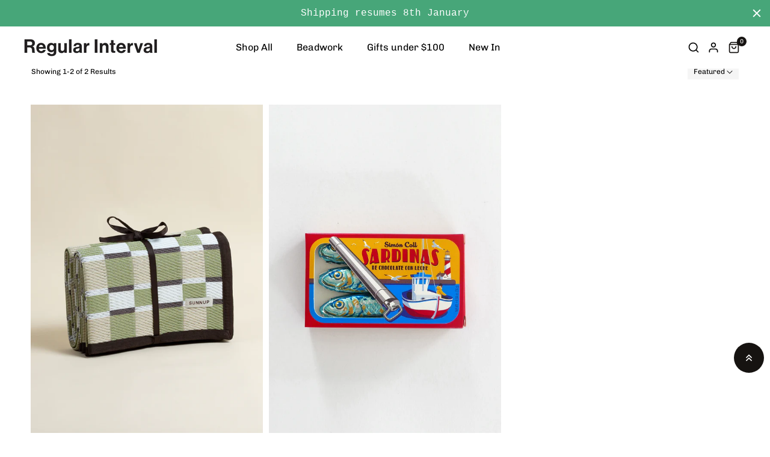

--- FILE ---
content_type: text/css
request_url: https://regularinterval.com/cdn/shop/t/6/assets/theme.css?v=96823979108729566571730920270
body_size: 12491
content:
#shopify-section-announcement-bar{z-index:4}#shopify-section-header{z-index:3}.header{position:relative;z-index:3}.header-wrap{background-color:var(--header-bg);color:var(--header-color);transition:all .2s ease-in-out 0s}#shopify-section-header.sticky-top{will-change:transform}#shopify-section-header.sticky-top.animate{transition:transform .15s ease-out}.shopify-section-header-hidden{transform:translateY(-100%)}@media (min-width: 992px){.header__inner{position:relative}}.header__icon{color:var(--header-color)}.header__icon .icon{vertical-align:middle;transition:all .2s ease-in-out 0s}.header__icon:hover{color:var(--primary)}.header__icon--search{display:block;text-align:center}.search-modal{opacity:0;position:absolute;top:100%;width:375px;max-width:100%;left:0;background:#fff;box-shadow:var(--shadow);z-index:1}@media (min-width: 992px){.search-modal{left:auto;right:0}}.search-modal.show{opacity:1;animation:animateMenuOpen .2s ease}.search-modal .search-input{height:46px}.search__button{position:absolute;right:5px;top:0;height:42px}.search__button .icon{height:16px}.search__button:hover{color:var(--primary)}@keyframes animateMenuOpen{0%{opacity:0;transform:translateY(-1.5rem)}to{opacity:1;transform:translateY(0)}}.velaTopLinks{position:relative}.velaTopLinks .iconMenu{width:20px;height:2px;background-color:var(--header-color);display:block;margin:3px 0;-webkit-transition:all .3s ease-in-out 0s;-o-transition:all .3s ease-in-out 0s;transition:all .3s ease-in-out 0s}.velaTopLinks .iconMenu:nth-child(2){width:14px}.velaTopLinks .top-link__title{cursor:pointer;width:20px}.velaTopLinks .top-link__dropdown-menu{margin:0;padding:10px 0 12px;left:auto!important;right:0!important;border:0;position:absolute;box-shadow:0 3px 6px #0000001a;transition:all .35s ease-in-out;visibility:hidden;opacity:0;min-width:160px;z-index:1000;background:#fff}.velaTopLinks .top-link__dropdown-menu a{display:block;padding:5px 20px;line-height:22px}.velaTopLinks .top-link__dropdown-menu a:hover{color:var(--primary)}.velaTopLinks:hover .iconMenu{background-color:var(--primary);width:19px}.velaTopLinks:hover .iconMenu:nth-child(2){width:19px}.velaTopLinks:hover .top-link__dropdown-menu{opacity:1;visibility:visible}@media (min-width: 992px){.about-me .header-wrap:not(.sticky-header),.template-index .header-wrap:not(.sticky-header){position:absolute;top:0;left:0;right:0;background:transparent}}.footer-inner{color:var(--footer-color);background-color:var(--footer-bg);font-size:calc(var(--font-size-base) - 2px);line-height:30px}.footer__title{color:var(--footer-heading-color);position:relative}.footer__top{background-size:cover;background-position:center}.footer__top-inner{padding:70px 0}@media (max-width: 767.98px){.footer__top-inner{padding:60px 0}}.footer__center-inner{padding-top:70px;padding-bottom:70px}@media (max-width: 991.98px){.footer__center-inner>.row>.col{flex:1 0 50%}}@media (max-width: 767.98px){.footer__center-inner{padding-top:50px;padding-bottom:50px}}@media (max-width: 575.98px){.footer__center-inner>.row>.col{flex:1 0 100%}}.footer__bottom{background-color:var(--color-copyright-bg);color:var(--color-copyright)}.footer-newsletter .footer-newsletter__desc{line-height:24px}.footer-newsletter .footer-newsletter__inner{max-width:390px}.footer-newsletter .form-control,.footer-newsletter .btn--newsletter{height:50px}.footer-newsletter .btn--newsletter{background:var(--primary);color:#fff}.footer-newsletter .btn--newsletter:hover{background-color:#222}.footer-info--desc{margin-bottom:20px}.footer-info--phone .icons,.footer-info--email .icons,.footer-info--time .icons,.footer-info--address .icons{min-width:16px;width:16px;height:16px;display:flex;color:#fff}.footer-social .social-icons-item{position:relative}.footer-social .social-icons-item:not(:last-child){margin-right:18px}.footer-social .social-icons--link{color:var(--heading-color)}.footer-social .social-icons--link svg{width:20px;height:20px}.footer-social .social-icons--link svg.icon-tiktok{width:28px}.footer-social .social-icons--link .text{display:none}.footer-social .social-icons--link:hover{color:var(--primary)}.footer-links a{position:relative;color:var(--footer-link);transition:all .2s ease-in-out}.footer-links a:hover{color:var(--footer-link-hover)}@media (max-width: 767.98px){.accordion-footer .footer__title{position:relative;cursor:pointer;background:#a49f9c;padding:0 10px}.accordion-footer .footer__title svg{width:7px;height:17px;float:right;transform:rotate(270deg)}.accordion-footer .footer__title.active svg{transform:rotate(90deg)}.accordion-footer__content{display:none}}body{-webkit-font-smoothing:antialiased;-moz-osx-font-smoothing:grayscale}body:not(.template-index):not(#about-me) .main-content{padding-bottom:60px}.link{color:var(--color-link);text-decoration:none;transition:all .2s ease}.link:hover{color:var(--primary)}.link--text{color:var(--body-color)}.link--text:hover{color:var(--primary)}.text-color{color:var(--body-color)!important}.text-color-light{color:var(--body-color-light)!important}.ff-heading{font-family:var(--font-heading-family)!important}.fw-medium{font-weight:500!important}.fw-semibold{font-weight:600!important}.heading-color{color:var(--heading-color)!important}input[type=number]::-webkit-inner-spin-button,input[type=number]::-webkit-outer-spin-button{-webkit-appearance:none;margin:0}.form-control{font-size:var(--font-size-base)}*:focus-visible{outline:0;outline-offset:0;box-shadow:none}*:focus{outline:0;outline-offset:0;box-shadow:none}*:focus:not(:focus-visible){outline:0;box-shadow:none}.focus-inset:focus-visible{outline:0;outline-offset:0;box-shadow:none}.focus-inset:focus{outline:0;outline-offset:0;box-shadow:none}.focus-inset:focus:not(:focus-visible){outline:0;box-shadow:none}.focus-none{box-shadow:none!important;outline:0!important}.sr-only{position:absolute;width:1px;height:1px;padding:0;margin:-1px;overflow:hidden;clip:rect(0,0,0,0);border:0}.ff-special{font-family:var(--font-special-family),var(--font-heading-family)!important}@media (min-width: 992px){.col-lg-2-4{flex:0 0 auto;width:20%;padding-left:calc(var(--bs-gutter-x) * .5);padding-right:calc(var(--bs-gutter-x) * .5)}}@media (min-width: 1230px){.col-xl-2-4{flex:0 0 auto;width:20%;padding-left:calc(var(--bs-gutter-x) * .5);padding-right:calc(var(--bs-gutter-x) * .5)}}.page-header{margin-bottom:30px}.page-title{color:var(--heading-color);font-family:var(--font-heading-family);font-weight:var(--font-heading-weight);font-size:calc(var(--font-size-base) + 9px);text-transform:uppercase}@media (max-width: 767.98px){.page-title{font-size:calc(var(--font-size-base) + 6px)}}.card__image{background-size:contain;background-repeat:no-repeat;background-position:center center}.card__image .noscript{position:absolute;top:0;left:0}.card__image .pre-loading{display:none;z-index:55}.card__image.lazyloading .pre-loading{display:block}.btn-default{color:var(--btn-default-color);border-color:var(--btn-default-border-color);background-color:var(--btn-default-bg-color);padding:12px 25px 8px;font-size:var(--font-size-base);position:relative}.btn-default>span{position:relative}.btn-default:focus,.btn-default:hover{color:var(--btn-default-hover-color);border-color:var(--btn-default-hover-border-color);background-color:var(--btn-default-hover-bg-color)}.btn-default-outline{color:var(--btn-default-bg-color);border-color:var(--btn-default-border-color);background-color:#fff;padding:10px 25px}.btn-default-outline:focus,.btn-default-outline:hover{color:#fff;background-color:var(--btn-default-border-color)}.btn--viewall{padding:18px 10px 14px;min-width:220px;border:2px solid var(--border-color);font-size:calc(var(--font-size-base) + 2px)}.btn--viewall:hover{border-color:var(--primary);background-color:var(--primary);color:#fff}.btn-link:hover{color:var(--primary)}.btn-link-outline{border-bottom:2px solid var(--primary);position:relative}.btn-link-outline:hover{color:var(--heading-color);border-bottom-color:var(--heading-color)}summary{cursor:pointer;list-style:none;position:relative}summary .icon-caret{position:absolute;height:.6rem;right:1.5rem;top:calc(50% - .35rem)}summary::-webkit-details-marker{display:none}input[type=search]::-ms-clear,input[type=search]::-ms-reveal{display:none;width:0;height:0}input[type=search]::-webkit-search-decoration,input[type=search]::-webkit-search-cancel-button,input[type=search]::-webkit-search-results-button,input[type=search]::-webkit-search-results-decoration{display:none}.form__message{padding:1rem 1.3rem}.form__message .form-message__title{font-size:1.2em}.form__message--error{color:#651818;border:1px solid #d20000;background-color:#fff8f8;text-align:left;width:100%}.form__message--success{color:#0f5132;background-color:#d1e7dd;border-color:#badbcc;display:block;width:100%}.pre-loading{position:fixed;top:0;left:0;right:0;bottom:0;z-index:9999;background-color:#fff}.pre-loading>span{display:none;position:absolute;left:0;width:0;height:0;background-color:var(--primary)}.vela-loading{position:fixed;top:0;left:0;z-index:9999;display:block;width:100vw;height:100vh;background-color:#ffffffe6}@keyframes line-scale{0%,to{transform:scale(1)}50%{transform:scale(.4)}}.vela-loading__icon{position:absolute;top:50%;left:50%;display:flex;transform:translate(-50%,-50%)}.vela-loading__icon>span{margin:0 2px;display:block;width:4px;height:25px;background-color:var(--primary)}.vela-loading__icon>span:nth-child(1){animation:line-scale 1s -.4s infinite cubic-bezier(.2,.68,.18,1.08)}.vela-loading__icon>span:nth-child(2){animation:line-scale 1s -.3s infinite cubic-bezier(.2,.68,.18,1.08)}.vela-loading__icon>span:nth-child(3){animation:line-scale 1s -.2s infinite cubic-bezier(.2,.68,.18,1.08)}.vela-loading__icon>span:nth-child(4){animation:line-scale 1s -.1s infinite cubic-bezier(.2,.68,.18,1.08)}.placeholder{background-color:#1212120a;color:#1212128c;fill:#1212128c}svg.placeholder-svg{width:100%;height:100%;max-width:100%;background:#f7f7f7}.cookie-consent{position:fixed;left:0;bottom:0;z-index:95;display:block;width:100%;padding:15px 30px;opacity:0;visibility:hidden;transition:opacity .3s ease}.cookie-consent.active{opacity:1;visibility:visible}.cookie-consent__wrapper{display:flex;flex-flow:row wrap;align-items:center;justify-content:space-between}.cookie-consent__message{margin-right:15px;padding:8px 0}.cookie-consent__message a{color:inherit}.cookie-consent__message p{margin:0}.cookie-consent__dismiss .btn{padding:8px 44px;color:#fff;background-color:#b97a4f;border-radius:4px}.scroll-to-top{z-index:5;cursor:pointer;text-align:center;position:relative;position:fixed;right:10px;bottom:100px}.scroll-to-top span{background-color:var(--primary);display:inline-block;width:50px;height:50px;line-height:48px;text-align:center;position:relative;border-radius:50%;color:#fff;font-size:18px;margin-top:5px}.scroll-to-top span:hover{background-color:var(--heading-color)}.scroll-to-top svg{width:12px;height:16px;transform:rotate(270deg)}@media (max-width: 767.98px){.vela-section{padding-top:0!important;padding-bottom:0!important}}.vela-section--countdown{position:relative;background-size:cover;background-position:center center}.countdown{display:flex;flex-flow:row wrap;justify-content:center;text-align:center}@media screen and (max-width: 767px){.countdown{padding:0}}.countdown-title{color:var(--secondary)}.countdown__item{margin:0 4px}.countdown__item span:first-child{display:flex;align-items:center;justify-content:center;width:52px;height:52px;padding:10px;border:1px solid var(--border-color);overflow:hidden;color:var(--body-color);background-color:#fbf7f4;font-weight:var(--font-heading-weight);font-size:calc(var(--font-size-base) + 8px)}.countdown__item span:last-child{display:block;margin-top:5px;font-size:10px;color:var(--body-color);font-family:var(--font-special-family);font-size:var(--font-size-base)}.shopify-policy__container{padding-top:60px;padding-bottom:60px}.shopify-policy__container .shopify-policy__title h1{margin-top:0;margin-bottom:30px}.effectOne{position:relative;overflow:hidden}.effectOne:before,.effectOne:after{content:"";position:absolute;display:block;z-index:1;transition:all .5s ease-in-out}.effectOne:before{height:1px;top:10px;left:50%;right:50%;background-color:#fff}.effectOne:after{width:1px;left:10px;top:50%;bottom:50%;background-color:#fff}.effectOne a{position:relative;display:block}.effectOne a:before,.effectOne a:after{content:"";position:absolute;display:block;z-index:1;transition:all .5s ease-in-out}.effectOne a:before{height:1px;bottom:10px;left:50%;right:50%;background-color:#fff}.effectOne a:after{width:1px;right:10px;top:50%;bottom:50%;background-color:#fff}.effectOne:hover:before{left:10px;right:10px}.effectOne:hover:after{top:10px;bottom:10px}.effectOne:hover a:before{left:10px;right:10px}.effectOne:hover a:after{top:10px;bottom:10px}.effectTwo a{display:block;overflow:hidden;position:relative}.effectTwo a:before{border:1px solid #ffffff;bottom:20px;content:"";left:20px;opacity:0;-webkit-transform:scale(1.4);-ms-transform:scale(1.4);-o-transform:scale(1.4);transform:scale(1.4);position:absolute;right:20px;top:20px;transition:opacity .35s ease 0s,transform .35s ease 0s;z-index:1}.effectTwo a:after{bottom:20px;content:"";left:20px;position:absolute;right:20px;top:20px;transform:scale(1.4);opacity:0;box-shadow:0 0 0 20px #0003;background-color:#0000000d;transition:opacity .35s ease 0s,transform .35s ease 0s;z-index:1}.effectTwo a:hover:before,.effectTwo a:hover:after{opacity:1;transform:scale(1)}.effectThree a{display:block;overflow:hidden;position:relative}.effectThree a img{transform:scale(1);transition:all .35s ease 0s}@media (prefers-reduced-motion: reduce){.effectThree a img{transition:none}}.effectThree a:before,.effectThree a:after{content:"";opacity:0;position:absolute;transition:all .35s ease 0s;z-index:1}@media (prefers-reduced-motion: reduce){.effectThree a:before,.effectThree a:after{transition:none}}.effectThree a:before{border-bottom:1px solid #ffffff;border-top:1px solid #ffffff;bottom:20px;left:10px;right:10px;top:20px;transform:scaleY(0)}.effectThree a:after{border-left:1px solid #ffffff;border-right:1px solid #ffffff;left:20px;right:20px;bottom:10px;top:10px;transform:scaleX(0)}.effectThree a:hover:before,.effectThree a:hover:after{opacity:1;transform:scale(1)}.effectThree a:hover img{transform:scale(1.05)}.effectFour a{display:block;overflow:hidden;position:relative}.effectFour a:before{background:var(--primary);bottom:0;content:"";left:50%;position:absolute;right:50%;top:0;opacity:0;z-index:99;transition:all .5s ease}.effectFour a:after{z-index:99;background:var(--primary);bottom:50%;content:"";left:0;position:absolute;right:0;top:50%;opacity:0;transition:all .5s ease}.effectFour a:hover:before{left:0;right:0;opacity:.1}.effectFour a:hover:after{top:0;bottom:0;opacity:.1}.effectFive a{display:block;overflow:hidden;position:relative}.effectFive a .card_wrap{transition:all .4s ease}.effectFive a:hover .card_wrap{transform:scale(1.1)}.velaBorder .borderStyle{line-height:0}h1,.h1{line-height:calc(1.4375rem + 2.25vw)}@media (min-width: 1200px){h1,.h1{line-height:3.125rem}}h2,.h2{line-height:calc(1.425rem + 2.1vw);letter-spacing:-1.5px}@media (min-width: 1200px){h2,.h2{line-height:3rem}}h4,.h4,h3,.h3{line-height:calc(1.375rem + 1.5vw);letter-spacing:-1px}@media (min-width: 1200px){h4,.h4,h3,.h3{line-height:2.5rem}}h5,.h5{line-height:calc(1.325rem + .9vw);letter-spacing:-1px}@media (min-width: 1200px){h5,.h5{line-height:2rem}}.header-cart{position:relative}.header-cart .header-cart__count{width:16px;height:16px;text-align:center;display:block;line-height:16px;color:#fff;font-size:10px;right:0;top:-8px;border-radius:50%;background-color:var(--primary);position:absolute}.cart-hover:hover .header-cart__content,.cart-hover:focus .header-cart__content{opacity:1;visibility:visible}.cart-modal{position:fixed;top:0;left:0;z-index:99;display:flex;align-items:center;justify-items:center;width:100vw;height:100vh}.cart-modal__overlay{position:absolute;top:0;left:0;width:100%;height:100%;background-color:#0006}.cart-modal__inner{position:relative;z-index:2;display:flex;flex-flow:row wrap;width:570px;max-width:90%;max-height:90%;margin:0 auto 50px;padding:30px;background-color:var(--body-bg);overflow-y:auto}@media screen and (max-width: 767px){.cart-modal__inner{padding:15px}}.cart-modal__close{position:absolute;top:0;right:0;display:block;width:35px;height:35px;padding:0;color:var(--heading-color);opacity:.5;transition:opacity .3s ease}.cart-modal__close svg{display:block;max-width:100%;max-height:100%}.cart-modal__close:hover{color:var(--primary);opacity:.9}.cart-modal__image{min-height:100%}.cart-modal__image img{z-index:10000}.cart-modal__name{margin:0 0 15px;font-family:var(--font-heading-family);font-weight:var(--font-heading-weight);font-size:calc(var(--font-size-base) + 3px);color:var(--heading-color);line-height:24px}@media screen and (max-width: 500px){.cart-modal__name{margin:0 0 5px}}.cart-modal__messenger{margin:0 0 10px;color:green}.cart-modal__funcs{padding:10px 0 0}@media screen and (max-width: 500px){.cart-modal__funcs{padding:1px 0 0}}.cart-modal__btn{display:block;width:50%;margin:10px 7px 0;padding:12px 15px;color:#fff;background-color:var(--primary);font-family:var(--font-heading-family);font-size:var(--font-size-base);font-weight:var(--font-heading-weight);line-height:20px;text-align:center}.cart-modal__btn:hover,.cart-modal__btn:focus{outline:0;color:var(--btn-default-color)}.cart-modal__btn--viewcart{color:var(--btn-default-color);background-color:var(--btn-default-bg-color);border-color:var(--btn-default-border-color)}.cart-modal__btn--viewcart:hover{color:#fff;background-color:var(--heading-color);border-color:var(--heading-color)}.cart-modal__btn--checkout,.cart-modal__btn--checkout span{position:relative}.cart-modal__btn--checkout:hover{color:#fff;background-color:var(--heading-color);border-color:var(--heading-color)}.cookie-message{display:none}.cart--no-cookies .cookie-message{display:block}.header-cart__content{position:absolute;top:100%;right:0;z-index:9;display:block;min-width:320px;padding:15px;background-color:var(--body-bg);box-shadow:0 6px 15px #0000001f;opacity:0;visibility:hidden;transition:all .3s ease}.ajaxcart-container{color:var(--body-color)}.ajaxcart__inner{max-height:calc(100vh - 240px);overflow-x:hidden;overflow-y:auto}.ajaxcart__product{padding-top:8px;padding-bottom:8px}.ajaxcart__line-item{display:flex;flex-flow:row wrap;margin-left:-8px;margin-right:-8px}.ajaxcart__line-item--left{width:90px;padding-left:8px;padding-right:8px}.ajaxcart__line-item--right{width:calc(100% - 90px);padding-left:8px;padding-right:8px}.ajaxcart__product-image-wrapper{position:relative}.ajaxcart__product-image{display:block;overflow:hidden}.ajaxcart__product-image img{display:block;max-width:100%}.ajaxcart__quantity{position:absolute;top:-7px;right:-7px;display:block;min-width:25px;height:20px;padding:0 3px;color:#fff;background-color:#727272e6;border-radius:20px;border:2px solid var(--body-bg);font-size:12px;line-height:16px;text-align:center}.ajaxcart__product-description{position:relative;display:flex;justify-content:space-between;height:100%}.ajaxcart__product-name-wrapper{padding-right:15px}.ajaxcart__product-name{margin:5px 0 0;display:block;color:var(--heading-color);font-weight:700;transition:color .3s ease;font-size:calc(var(--font-size-base) - 1px);line-height:18px}.ajaxcart__product-name:hover,.ajaxcart__product-name:focus{color:var(--primary);text-decoration:none}.ajaxcart__product-meta{display:block;color:var(--body-color);font-size:calc(var(--font-size-base) - 2px)}.ajaxcart__price{display:block;font-size:var(--font-size-base)}.ajaxcart__price--regular{font-size:calc(var(--font-size-base) - 1px);font-weight:var(--font-heading-weight)}.ajaxcart__footer-buttons{margin:0 -7px}.ajaxcart__footer-price{display:flex;justify-content:space-between;margin-top:8px;padding:15px 0 5px;border-top:1px solid var(--border-color)}.ajaxcart__subtotal-name{font-family:var(--font-heading-family);font-weight:var(--font-heading-weight);font-size:calc(var(--font-size-base) + 1px);color:var(--heading-color)}.ajaxcart__subtotal{color:var(--heading-color);font-size:calc(var(--font-size-base) + 1px);font-weight:var(--font-heading-weight)}.ajaxcart__policies{margin:0;padding:0 0 10px;font-size:calc(var(--font-size-base) - 1px)}.ajaxcart__footer-discount{display:flex;align-items:center;justify-content:space-between;padding:13px 0 5px;border-top:1px solid var(--border-color)}.ajaxcart__footer-discount .ajaxcart__price{padding-left:20px}.ajaxcart__note{margin:15px 0 0}.ajaxcart__note-label{color:var(--heading-color);font-style:italic}.ajaxcart__note-input{border-radius:0}.ajaxcart__note-input:focus{border-color:var(--primary);outline:0;box-shadow:none}.ajaxcart__qty{position:relative}.is-loading .ajaxcart__qty{opacity:.5}.product-quantity__label{margin:0;display:block;font-weight:var(--font-heading-weight);color:var(--heading-color)}.vela-qty{border:0;position:relative;width:110px;display:flex;padding:0 5px;background-color:#f5f5f5}@media (max-width: 575.98px){.vela-qty{width:100px}}.vela-qty__number{font-size:var(--font-size-base);text-align:center;background-color:transparent;border:0;height:48px;width:100%;flex-grow:1;-webkit-appearance:none;appearance:none}.vela-qty__adjust{width:30px;flex-shrink:0;padding:0;border:0;background-color:transparent;cursor:pointer;display:flex;align-items:center;justify-content:center;color:var(--body-color)}.vela-qty__adjust:hover{color:var(--primary)}.vela-qty__adjust svg{width:12px;pointer-events:none}.product-quantity__select{min-height:50px;min-width:70px}.ajaxcart__remove{position:absolute;top:-2px;right:-5px;color:var(--body-color-light);font-size:calc(var(--font-size-base) - 3px);text-decoration:underline;transition:color .3s ease}.ajaxcart__remove svg{display:block;width:25px;height:25px}.ajaxcart__remove:hover,.ajaxcart__remove:focus{color:#e2401c}.cart-empty-message{margin:0;padding:0 5px;text-align:center}.drawer{position:fixed;top:0;bottom:0;z-index:1070;display:block;width:400px;padding:0;max-width:90%;background-color:#fff;overflow:hidden;opacity:0;visibility:hidden;transform:translate(100%);transition:all .4s cubic-bezier(.46,.01,.32,1)}.drawer--right{right:0}.drawer__overlay{position:fixed;top:0;left:0;width:100%;height:100%;z-index:1069;background-color:#0006;opacity:0;visibility:hidden;transition:all .4s cubic-bezier(.46,.01,.32,1)}.drawer--open{overflow-y:hidden;height:100%}.drawer--open .drawer{opacity:1;visibility:visible;transform:translate(0)}.drawer--open .drawer__overlay{opacity:1;visibility:visible}.drawer__title{padding:15px 20px;margin:0;color:var(--heading-color);font-family:var(--font-heading-family);font-size:1.7em;font-weight:var(--font-heading-weight);line-height:30px}.drawer__close-button{position:absolute;top:15px;right:15px;display:block;padding:0;border:none;background-color:transparent}.drawer__close-button svg{display:block;width:30px;height:30px}.drawer__inner{top:80px;left:0;bottom:0}.drawer__inner .ajaxcart__footer{position:absolute;left:0;right:0;bottom:0;padding:20px;background-color:#fff}.drawer__inner .cart-empty-message{margin:30px 0 0;padding:15px 0;font-size:calc(var(--font-size-base) + 10px)}.drawer__inner .ajaxcart__inner{position:absolute;top:0;left:0;right:0;padding:0 20px;max-height:none}.drawer__quantity{margin:8px 0 0}.drawer__quantity .vela-qty{border-width:1px;padding:0 5px;width:100px}.drawer__quantity .vela-qty__adjust{width:20px}.drawer__quantity .vela-qty__adjust svg{width:14px}.drawer__quantity .vela-qty__number{font-size:var(--font-size-base);height:25px}.cart__unit-price{display:block}.ajaxcart-toast{position:fixed;top:30px;right:30px;z-index:99;color:#fff;background-color:red;border:none;border-radius:0}.ajaxcart-toast .toast-body{padding:15px 50px 15px 30px}.ajaxcart-toast__close{width:20px;height:20px;color:#fff;line-height:14px;text-align:center;background:transparent;transition:all .3s ease;opacity:.8}.ajaxcart-toast__close:hover,.ajaxcart-toast__close:focus{color:#fff;outline:0;opacity:1}.disclosure__button{align-items:center;cursor:pointer;display:flex;background-color:transparent}.disclosure__button svg{width:10px}.disclosure__list{margin-top:12px;min-height:4rem;max-height:19rem;max-width:22rem;min-width:8rem;width:max-content;overflow-y:auto;padding-bottom:.5rem;padding-top:.5rem;position:absolute;bottom:100%;z-index:13;left:0;background-color:#fff;box-shadow:var(--shadow)}.disclosure__item{position:relative}.disclosure__link{display:block;padding:.3rem 1.5rem;text-decoration:none;line-height:1.8}.disclosure__link--active{color:var(--primary)!important}@media screen and (max-width: 749px){.localization-form .button{word-break:break-all}}.localization-form__select{position:relative;border:0;text-align:left;padding:0;color:var(--footer-heading-color);font-weight:var(--font-heading-weight)}.localization-form__select .icon-caret{content:"";height:.5rem;margin-left:6px}.localization-selector+.disclosure__list{opacity:1;animation:animateLocalization .2s ease}.vela-currency .vela-currency__title{cursor:pointer;color:var(--footer-heading-color);font-weight:var(--font-heading-weight)}.vela-currency .dropdown-menu{margin-bottom:10px!important;min-height:4rem;max-height:19rem;min-width:7rem;border:0;border-radius:0;font-size:inherit;width:max-content;overflow-y:auto;padding-bottom:.5rem;padding-top:.5rem;position:absolute;top:100%;transform:translateY(-1rem);z-index:13;left:0;background-color:#fff;box-shadow:var(--shadow)}.vela-currency .vela-currency__item{display:block;padding:.3rem 1.5rem;text-decoration:none;line-height:1.8;cursor:pointer}.vela-currency .vela-currency__item.active,.vela-currency .vela-currency__item:hover{color:var(--primary)}.spr-starratings,.spr-starrating{font-size:100%}.spr-starratings .spr-icon,.spr-starrating .spr-icon{margin:0 1px;color:#ffc50a}.spr-starratings .spr-icon-star-empty,.spr-starrating .spr-icon-star-empty{color:#9b9b9b}.spr-badge{font-size:14px}.spr-badge .spr-badge-caption{margin-left:8px}.spr-badge .spr-starratings,.spr-badge .spr-starrating{display:inline;font-size:100%}.product-review [class*=spr-icon-]:before,.product-review [class^=spr-icon-]:before{font-size:100%}.product-price.product-price--regular{position:relative;color:#c5c5c5;padding:0 5px}.product-price.product-price--regular:before{content:"";display:block;top:50%;width:100%;height:1px;background-color:#c5c5c5;position:absolute;left:0}.product-card{position:relative;overflow:hidden}.product-card .img-primary{visibility:visible;opacity:1;transition:all .1s ease-in-out}.product-card .img-secondary{visibility:hidden;opacity:0;top:0;width:100%;left:0;transition:all .1s ease-in-out}@media (min-width: 576px){.product-card:hover .img-primary{visibility:hidden;opacity:0}.product-card:hover .img-secondary{visibility:visible;opacity:1}}.product-card__image-wrapper{position:relative;overflow:hidden}.product-card__image-link{display:block;overflow:hidden;position:relative}.product-card__image{position:relative;padding-top:100%;overflow:hidden}.product-card__img{position:absolute;top:0;left:0;width:100%;height:100%;object-fit:contain}.product-card__review{margin-bottom:8px}.product-card__vendor{margin:0 0 5px;font-size:calc(var(--font-size-base) - 2px);color:var(--body-color-light)}.product-card__name{position:relative;display:block}.product-card__name a{font-size:var(--font-size-base);transition:color .3s ease;color:#506076;text-overflow:ellipsis;white-space:nowrap;overflow:hidden;display:block;position:relative}.product-card__name a:hover{color:var(--product-name-hover-color)}.product-card__label{top:10px;left:10px;z-index:1;font-size:calc(var(--font-size-base) - 2px);line-height:18px;display:block}.product-card__label>span{display:block;padding:3px 5px 2px;margin-bottom:5px;text-align:center;z-index:2}.label-on-sale{background:var(--secondary);color:#fff}.label-new{margin-bottom:10px;background:#54c154}.label-sold-out{background:#fff}.product-grid .product-card__buttons{z-index:2;visibility:hidden;opacity:0;margin-top:-20px;transition:all .3s ease}.product-grid .product-card__buttons .btn{padding:0;display:flex;justify-content:center;align-items:center;width:44px;height:44px}.product-grid .product-card__buttons .btn--add-to-cart>span{position:relative}.product-grid .product-card__buttons .btn--add-to-cart.is-adding svg{display:none}.product-grid .product-card__buttons .btn--add-to-cart:hover,.product-grid .product-card__buttons .btn--add-to-cart:focus{outline:0;box-shadow:none}@media (min-width: 576px){.product-grid:hover .product-card__buttons{visibility:visible;opacity:1;margin-top:0}}.product-grid .spr-badge .spr-badge-caption{display:none}.product-card__swatch li{padding:2px;margin:2px;background:#fff}.product-card__swatch label{width:15px;height:15px;background-size:cover}.product-list-style .product-card__image-wrapper{flex:0 0 110px;padding-right:20px}.product-list-style .product-card__name{font-size:var(--font-size-base);line-height:calc(var(--font-size-base) + 4px)}.product-list-style .product-price{font-size:var(--font-size-base)}.product-list-style .spr-badge .spr-badge-caption{display:none}.vela-section--product-deals .product-deal-list .product-card__image-link{border:0}.article__meta{font-size:calc(var(--font-size-base) - 4px);line-height:var(--font-size-base);color:var(--body-color-light)}.article__meta a{color:var(--body-color-light)}.article__meta a:hover{color:var(--primary)}.article__meta>div:not(:last-child):after{content:"-";display:inline-block;padding-left:5px;margin-right:5px;position:relative;top:-1px}.article__meta .article__meta-author{color:var(--primary)}.article__meta .article__meta-author span{color:var(--body-color-light)}.blog_social_sharing .list-social__link{color:#999}.blog_social_sharing .list-social__link:hover{color:var(--primary)}.slick-carousel{display:none;margin-top:0}.slick-carousel.slick-initialized{display:block}.slick-carousel .slick-carousel__item{padding-left:calc(var(--bs-gutter-x) * .5);padding-right:calc(var(--bs-gutter-x) * .5)}@media (max-width: 575.98px){.slick-carousel .slick-carousel__item{padding-left:8px;padding-right:8px}}.slick-carousel.gx-0{margin-left:0;margin-right:0}.slick-carousel.gx-0 .slick-carousel__item{padding-left:0;padding-right:0}.slick-carousel.gx-1{margin-left:-5px;margin-right:-5px}.slick-carousel.gx-1 .slick-carousel__item{padding-left:5px;padding-right:5px}.slick-carousel.gx-3{margin-left:-10px;margin-right:-10px}.slick-carousel.gx-3 .slick-carousel__item{padding-left:10px;padding-right:10px}.slick-slider{position:relative;display:block;-webkit-user-select:none;user-select:none;touch-action:pan-y}.slick-slider .slick-track,.slick-slider .slick-list{transform:translateZ(0)}.slick-list{position:relative;display:block;margin:0;padding:0;overflow:hidden}.slick-list:focus{outline:none}.slick-list.dragging{cursor:hand}.slick-track{position:relative;left:0;top:0;display:block;margin-left:auto;margin-right:auto}.slick-track:before,.slick-track:after{content:"";display:table}.slick-track:after{clear:both}.slick-loading .slick-track{visibility:hidden}.slick-slide{display:none;float:left;height:100%;min-height:1px}[dir=rtl] .slick-slide{float:right}.slick-slide img{display:block}.slick-slide.slick-loading img{display:none}.slick-slide.dragging img{pointer-events:none}.slick-initialized .slick-slide{display:block}.slick-loading .slick-slide{visibility:hidden}.slick-vertical .slick-slide{display:block;height:auto}.slick-slide:focus{outline:0}.slick-dots{margin-bottom:50px}.slick-arrow{position:absolute;z-index:2;display:block;width:40px;height:40px;margin-top:-20px;top:50%;padding:0;color:#fff;border:0;background-color:var(--primary);font-size:0;opacity:1;border-radius:50%;display:flex;justify-content:center;align-items:center;line-height:0;transition:all .3s ease}.slick-arrow:before{content:"";-webkit-mask-repeat:no-repeat;mask-repeat:no-repeat;-webkit-mask-size:cover;mask-size:cover;display:block;width:8px;height:16px;background-color:#fff}@media screen and (max-width: 767px){.slick-arrow{width:36px;height:36px;margin-top:-18px}}.slick-arrow svg{width:10px;height:16px}.slick-arrow:focus,.slick-arrow:hover{outline:0;box-shadow:none;color:#fff;background-color:var(--primary);opacity:1}.slick-arrow.slick-hidden{display:none}.slick-arrow.slick-disabled{opacity:.5;cursor:not-allowed}.slick-prev{left:-15px}@media (max-width: 575.98px){.slick-prev{left:-3px}}.slick-prev:before{-webkit-mask-image:url("data:image/svg+xml,<svg width='12' height='24' viewBox='0 0 12 24' fill='none' xmlns='http://www.w3.org/2000/svg'><path d='M11.1785 22.2877L11.51 21.9563C11.7297 21.7367 11.7297 21.3805 11.51 21.1608L2.34626 11.997L11.51 2.83326C11.7297 2.6136 11.7297 2.25745 11.51 2.03774L11.1785 1.70634C10.9589 1.48668 10.6027 1.48668 10.3831 1.70634L0.49006 11.5993C0.270403 11.819 0.270403 12.1751 0.49006 12.3948L10.3831 22.2878C10.6027 22.5074 10.9589 22.5074 11.1785 22.2877Z' fill='currentColor'/></svg>\a");mask-image:url("data:image/svg+xml,<svg width='12' height='24' viewBox='0 0 12 24' fill='none' xmlns='http://www.w3.org/2000/svg'><path d='M11.1785 22.2877L11.51 21.9563C11.7297 21.7367 11.7297 21.3805 11.51 21.1608L2.34626 11.997L11.51 2.83326C11.7297 2.6136 11.7297 2.25745 11.51 2.03774L11.1785 1.70634C10.9589 1.48668 10.6027 1.48668 10.3831 1.70634L0.49006 11.5993C0.270403 11.819 0.270403 12.1751 0.49006 12.3948L10.3831 22.2878C10.6027 22.5074 10.9589 22.5074 11.1785 22.2877Z' fill='currentColor'/></svg>\a")}.slick-next{right:-15px}@media (max-width: 575.98px){.slick-next{right:-3px}}.slick-next:before{-webkit-mask-image:url("data:image/svg+xml,<svg width='12' height='24' viewBox='0 0 12 24' fill='none' xmlns='http://www.w3.org/2000/svg'><path d='M0.821513 1.70985L0.49006 2.04126C0.270403 2.26091 0.270403 2.61707 0.49006 2.83677L9.65379 12.0006L0.49006 21.1643C0.270403 21.384 0.270403 21.7402 0.49006 21.9599L0.821513 22.2913C1.04117 22.5109 1.39733 22.5109 1.61698 22.2913L11.51 12.3983C11.7297 12.1786 11.7297 11.8225 11.51 11.6028L1.61698 1.70985C1.39733 1.49015 1.04117 1.49015 0.821513 1.70985Z' fill='currentColor'/></svg>\a");mask-image:url("data:image/svg+xml,<svg width='12' height='24' viewBox='0 0 12 24' fill='none' xmlns='http://www.w3.org/2000/svg'><path d='M0.821513 1.70985L0.49006 2.04126C0.270403 2.26091 0.270403 2.61707 0.49006 2.83677L9.65379 12.0006L0.49006 21.1643C0.270403 21.384 0.270403 21.7402 0.49006 21.9599L0.821513 22.2913C1.04117 22.5109 1.39733 22.5109 1.61698 22.2913L11.51 12.3983C11.7297 12.1786 11.7297 11.8225 11.51 11.6028L1.61698 1.70985C1.39733 1.49015 1.04117 1.49015 0.821513 1.70985Z' fill='currentColor'/></svg>\a")}.slick-dots{position:absolute;left:0;width:100%;bottom:-30px;display:flex;flex-wrap:row wrap;justify-content:center;margin:0;padding:0;list-style:none}.slick-dots li{padding:2px;border:2px solid #fff;width:14px;height:14px;border-radius:50%;margin:0 4px}.slick-dots li.slick-active{border-color:#222}.slick-dots li.slick-active button{background-color:#fff}.slick-dots button{display:block;width:6px;height:6px;padding:0;border:0;border-radius:50%;background-color:#e8e8e8;font-size:0}.slick-dots button:hover,.slick-dots button:focus{outline:0;box-shadow:none}.js-carousel .slick-dots{position:static;margin-top:30px}@media (min-width: 576px){.js-carousel .slick-dots{margin-top:50px}.js-carousel .slick-arrow{visibility:hidden;opacity:0}.js-carousel:hover .slick-arrow{visibility:visible;opacity:1}.js-carousel:hover .slick-arrow.slick-disabled{opacity:.4}.js-carousel:hover .slick-prev{left:15px}.js-carousel:hover .slick-next{right:15px}}.vela-slideshow .slick-arrow{transition:all .3s ease-in-out 0s;width:40px;height:40px;margin-top:-20px;background-color:#fff;opacity:0}.vela-slideshow .slick-arrow:before{width:10px;height:20px;background-color:var(--body-color-light)}.vela-slideshow .slick-arrow:hover{background-color:var(--heading-color)}.vela-slideshow .slick-arrow:hover:before{background-color:#fff}.vela-slideshow:hover .slick-arrow{opacity:1}.vela-slideshow .slick-prev{left:0}.vela-slideshow .slick-next{right:0}@media (min-width: 768px){.vela-slideshow .slick-arrow{margin-top:-30px;width:60px;height:60px}.vela-slideshow .slick-next{right:0}}.vela-slideshow .slick-dotted{margin-bottom:0}.vela-slideshow .slick-dots{bottom:30px}@media (max-width: 767.98px){.vela-slideshow .slick-dots{bottom:10px}}.vela-slideshow .slick-dots li{padding:2px;margin:0 6px;border-radius:50%;background-color:transparent;transition:all .2s ease}.vela-slideshow .slick-dots li button{background:#ffffffb3;width:14px;height:14px;border:0;border-radius:50%}.vela-slideshow .slick-dots li:hover,.vela-slideshow .slick-dots li.slick-active{background-color:#ffffffb3}.vela-section--slideshow .container .slick-dots{bottom:30px}@media (max-width: 1229.98px){.vela-section--slideshow .container .slick-dots{bottom:20px}}@media (max-width: 767.98px){.vela-section--slideshow .container .slick-dots{bottom:15px}}.vela-section--slideshow .container .slick-dots li{padding:0 5px}.slideshow-caption{position:absolute;top:0;height:100%;width:100%;opacity:0;transition:all .35s ease}@media (prefers-reduced-motion: reduce){.slideshow-caption{transition:none}}@media (min-width: 768px){.slideshow-caption>.container-fluid{padding-left:50px;padding-right:50px}}@media (min-width: 1230px){.slideshow-caption>.container-fluid{padding-left:100px;padding-right:100px}}@media (min-width: 1440px){.slideshow-caption>.container-fluid{padding-left:150px;padding-right:150px}}.slick-active .slideshow-caption{opacity:1}@media (min-width: 768px){.slideshow-caption{background-color:transparent!important}}@media (max-width: 767.98px){.slideshow-caption.captionPosition{position:static}.slideshow-caption.captionPosition .velassCaptionContent{padding:20px 0 50px}}.slideshow-caption.noCaption{display:none}.slideshow-caption .captionWrap{position:relative;display:table;width:100%;height:100%}.slideshow-caption__inner{display:table-cell;padding:50px 0;position:relative}@media (max-width: 767.98px){.slideshow-caption__inner{padding:20px 0}}.slideshow-caption__content{display:inline-block}.slideshow-caption__subheading{line-height:1;text-transform:uppercase}@media (max-width: 991.98px){.slideshow-caption__subheading{font-size:16px!important}}@media (max-width: 767.98px){.slideshow-caption__subheading{font-size:14px!important}}@media (max-width: 575.98px){.slideshow-caption__subheading{font-size:10px!important;letter-spacing:1px;margin-bottom:5px}}.slideshow-caption__heading{line-height:1;letter-spacing:-1px;margin:0;padding:0}@media (max-width: 1229.98px){.slideshow-caption__heading{font-size:56px!important}}@media (max-width: 991.98px){.slideshow-caption__heading{font-size:46px!important}}@media (max-width: 767.98px){.slideshow-caption__heading{font-size:35px!important}}@media (max-width: 575.98px){.slideshow-caption__heading{font-size:20px!important}}.slideshow-caption__heading--small{line-height:1;margin:0;padding:0;letter-spacing:-1px}@media (max-width: 1229.98px){.slideshow-caption__heading--small{font-size:56px!important}}@media (max-width: 991.98px){.slideshow-caption__heading--small{font-size:46px!important}}@media (max-width: 767.98px){.slideshow-caption__heading--small{font-size:35px!important}}@media (max-width: 575.98px){.slideshow-caption__heading--small{font-size:20px!important}}.slideshow-caption__desc{padding:0;margin-top:30px;max-width:500px;width:100%;display:inline-block}@media (max-width: 767.98px){.slideshow-caption__desc{margin-top:15px;max-width:370px;font-size:13px!important}}@media (max-width: 575.98px){.slideshow-caption__desc{margin-top:10px;font-size:12px!important;max-width:270px;line-height:14px}}.slideshow-caption__btn{display:inline-block;background-color:transparent;color:#161311;padding:14px 30px;margin-top:50px;font-weight:600;font-size:var(--font-size-base);text-transform:uppercase;position:relative;transition:all .2s ease}@media (prefers-reduced-motion: reduce){.slideshow-caption__btn{transition:none}}@media (max-width: 767.98px){.slideshow-caption__btn{margin-top:25px;padding:12px 20px 8px!important;font-size:12px!important}}@media (max-width: 575.98px){.slideshow-caption__btn{margin-top:15px;padding:8px 12px 4px!important;font-size:9px!important}}.slideshow-caption__btn:hover{background:var(--primary)!important;color:#fff!important;border-color:var(--primary)!important}.slick-active .leftright-1{animation-name:bounceInLeft;animation-duration:1s;animation-timing-function:ease-in;animation-fill-mode:backwards;animation-iteration-count:none}.slick-active .leftright-2{animation-name:bounceInLeft;animation-duration:1.6s;animation-timing-function:ease-in;animation-fill-mode:backwards;animation-iteration-count:none}.slick-active .leftright-3{animation-name:bounceInLeft;animation-duration:2.2s;animation-timing-function:ease-in;animation-fill-mode:backwards;animation-iteration-count:none}.slick-active .leftright-4{animation-name:bounceInLeft;animation-duration:2.8s;animation-timing-function:ease-in;animation-fill-mode:backwards;animation-iteration-count:none}.slick-active .leftright-5{animation-name:bounceInLeft;animation-duration:3.4s;animation-timing-function:ease-in;animation-fill-mode:backwards;animation-iteration-count:none}.slick-active .rightleft-1{animation-name:bounceInRight;animation-duration:1s;animation-timing-function:ease-in;animation-fill-mode:backwards;animation-iteration-count:none}.slick-active .rightleft-2{animation-name:bounceInRight;animation-duration:1.6s;animation-timing-function:ease-in;animation-fill-mode:backwards;animation-iteration-count:none}.slick-active .rightleft-3{animation-name:bounceInRight;animation-duration:2.2s;animation-timing-function:ease-in;animation-fill-mode:backwards;animation-iteration-count:none}.slick-active .rightleft-4{animation-name:bounceInRight;animation-duration:2.8s;animation-timing-function:ease-in;animation-fill-mode:backwards;animation-iteration-count:none}.slick-active .rightleft-5{animation-name:bounceInRight;animation-duration:3.4s;animation-timing-function:ease-in;animation-fill-mode:backwards;animation-iteration-count:none}.slick-active .topbottom-1{animation-name:bounceInDown;animation-duration:1s;animation-timing-function:ease-in;animation-fill-mode:backwards;animation-iteration-count:none}.slick-active .topbottom-2{animation-name:bounceInDown;animation-duration:1.6s;animation-timing-function:ease-in;animation-fill-mode:backwards;animation-iteration-count:none}.slick-active .topbottom-3{animation-name:bounceInDown;animation-duration:2.2s;animation-timing-function:ease-in;animation-fill-mode:backwards;animation-iteration-count:none}.slick-active .topbottom-4{animation-name:bounceInDown;animation-duration:2.8s;animation-timing-function:ease-in;animation-fill-mode:backwards;animation-iteration-count:none}.slick-active .topbottom-5{animation-name:bounceInDown;animation-duration:3.4s;animation-timing-function:ease-in;animation-fill-mode:backwards;animation-iteration-count:none}.slick-active .bottomtop-1{animation-name:bounceInUp;animation-duration:1s;animation-timing-function:ease-in;animation-fill-mode:backwards;animation-iteration-count:none}.slick-active .bottomtop-2{animation-name:bounceInUp;animation-duration:1.6s;animation-timing-function:ease-in;animation-fill-mode:backwards;animation-iteration-count:none}.slick-active .bottomtop-3{animation-name:bounceInUp;animation-duration:2.2s;animation-timing-function:ease-in;animation-fill-mode:backwards;animation-iteration-count:none}.slick-active .bottomtop-4{animation-name:bounceInUp;animation-duration:2.8s;animation-timing-function:ease-in;animation-fill-mode:backwards;animation-iteration-count:none}.slick-active .bottomtop-5{animation-name:bounceInUp;animation-duration:3.4s;animation-timing-function:ease-in;animation-fill-mode:backwards;animation-iteration-count:none}.vela-breadcrumbs{position:relative;overflow:hidden;background-color:var(--breadcrumb-bg)}@media screen and (max-width: 991px){.vela-breadcrumbs{margin:0 auto 30px}}.vela-breadcrumbs .container{z-index:1}@media (min-width: 1230px){.vela-breadcrumbs>.container-fluid{padding-left:40px;padding-right:40px;z-index:1}}.vela-breadcrumbs__inner{display:flex;padding:10px 0}.vela-breadcrumbs__image{pointer-events:none;position:absolute;top:0;left:0;width:100%;height:100%;background-size:cover;background-repeat:no-repeat;background-position:center}.breadcrumb__link{color:var(--breadcrumb-color-link)}.breadcrumb__link:hover{color:var(--breadcrumb-color)}.breadcrumb-item+.breadcrumb-item:before{padding:0 .625rem}.newsletter-popup{position:fixed;top:0;left:0;right:0;bottom:0;z-index:94;display:flex;justify-content:center;align-items:center;opacity:0;visibility:hidden;transition:all .4s cubic-bezier(.46,.01,.32,1)}.newsletter-popup--active{opacity:1;visibility:visible}.newsletter-popup__overlay{position:absolute;top:0;left:0;display:block;width:100%;height:100%;z-index:1;background-color:#00000080}.newsletter-popup__inner{position:relative;z-index:2;padding:0;width:920px;height:520px;max-width:98vw;max-height:90vh}@media (max-width: 575.98px){.newsletter-popup__inner{height:370px}}.newsletter-popup__content-inner{overflow-y:auto}.newsletter-popup__content-inner .newsletter-form__input{height:56px;padding:8px 20px;box-shadow:none}.newsletter-popup__content-inner .newsletter-form__submit{padding:10px 25px;box-shadow:none;background:var(--primary);border:0;color:#fff;position:relative}.newsletter-popup__content-inner .newsletter-form__submit span{position:relative}.newsletter-popup__close{position:absolute;top:2px;right:2px;display:block;padding:0;color:var(--header-color);border:none;background-color:transparent;border-radius:50%}.newsletter-popup__close svg{display:block;width:30px;height:30px}.newsletter-popup__close:hover,.newsletter-popup__close:focus{border:none;outline:0;color:var(--primary)}.quickview{position:fixed;top:0;left:0;right:0;bottom:0;z-index:50;display:flex;align-items:center;justify-content:center;opacity:0;visibility:hidden;transition:all .3s ease}.quickview.show{opacity:1;visibility:visible}.quickview.show .quickview__content{transform:scale(1)}.quickview .slick-prev{left:0}.quickview .slick-next{right:0}.quickview .product__organization{margin-bottom:10px}.quickview__overlay{position:absolute;top:0;left:0;width:100%;height:100%;background-color:#0006}.quickview__content{position:relative;z-index:1;margin:30px;padding:0;width:950px;max-width:90vw;max-height:95%;overflow-x:hidden;overflow-y:auto;transform:scale(0);transition:transform .4s ease}.quickview__content .quickview__content__inner{background:#fff;padding:30px}.quickview__btn-close{position:absolute;top:0;right:0;border:0;display:block;text-align:center;padding:0;color:var(--heading-color);background-color:transparent;transition:opacity .3s ease}.quickview__btn-close svg{display:inline-block}.quickview__btn-close:hover{color:var(--primary)}.quickview-images{display:block;overflow:hidden}.product-quickview__avaiable .product-avaiable{display:none}.product-quickview__avaiable .product-avaiable.product-avaiable--active{display:flex}.product-single__price,.product-single__price--compare-at{color:var(--heading-color);margin:0;font-size:calc(var(--font-size-base) + 8px);line-height:calc(var(--font-size-base) + 16px)}.product-single__price--compare-at{display:inline-block;position:relative;color:#999;padding:0 5px}.product-single__price--compare-at:before{content:"";display:block;top:42%;width:100%;height:1px;background-color:#7a7a7a;position:absolute;left:0}.product-single__unit{display:none}.price-container--unit-available .product-single__unit{display:block}.product-single__policies{margin:15px 0 25px}.variants-box__dropdown{margin:0 -.5rem;display:flex;flex-wrap:wrap}.variants-box__dropdown .product-form__item{margin:0 .5rem 20px;width:calc(50% - 1rem);display:inline-block}.product-form__item{margin:0 0 15px}.product-form__input{cursor:pointer;display:block;color:var(--heading-color);border-radius:0;padding:5px 15px;font-size:var(--font-size-base);text-rendering:optimizeLegibility;transition:all .3s ease}.product-form__input:focus{outline:0}.product-avaiable .product-avaiable__text{display:block;color:#28a745}.product-avaiable .product-avaiable__text--outstock{color:red}.variants__label{display:block;margin:0 0 5px;color:var(--body-color-light);font-size:calc(var(--font-size-base) - 2px)}.variants__label>span{color:var(--body-color)}.variants__options{display:flex;flex-flow:row wrap}.single-option-selector{position:relative;margin:0 10px 10px 0}.single-option-selector input{clip:rect(0,0,0,0);overflow:hidden;position:absolute;width:1px;height:1px}.single-option-selector label{cursor:pointer;position:relative;display:block;margin:0;padding:8px 10px;min-width:35px;min-height:35px;color:var(--body-color);background-color:#fff;border:1px solid var(--border-color);font-size:var(--font-size-base);line-height:16px;text-align:center}.single-option-selector label[data-color]{min-width:32px;min-height:32px;padding:0;font-size:0;text-indent:-9999px;background-repeat:no-repeat;background-position:center;background-size:100%;border-radius:100%}.single-option-selector label[data-color]:after{content:"";position:absolute;top:0;right:0;bottom:0;left:0;border:3px solid transparent;border-radius:50%}.single-option-selector label.disabled{cursor:no-drop;color:var(--border-color)!important;opacity:.4}.single-option-selector input[type=radio]:checked+label:not(.disabled){border-color:var(--primary);color:var(--primary)}.single-option-selector input[type=radio]:checked+label:not(.disabled)[data-color]{border-color:var(--primary)}.single-option-selector input[type=radio]:checked+label:not(.disabled)[data-color]:after{border-color:#fff}.product-single__buttons .btn--add-to-cart{width:100%;padding:0;height:48px;font-size:var(--font-size-base);color:#fff;background:#222;border:0;font-weight:500;position:relative}.product-single__buttons .btn--add-to-cart .btn__text{position:relative}.product-single__buttons .btn--add-to-cart svg{margin-right:3px;margin-top:-6px}.product-single__buttons .btn--add-to-cart:hover{background-color:var(--primary)}.product-single__buttons .btn--add-to-cart[disabled=disabled]{width:100%;margin-right:0}.product-single__buttons .shopify-payment-button{width:100%;position:relative}@media (max-width: 575.98px){.product-single__buttons .col:nth-child(3){flex:1 1 100%}}.product__organization{display:flex;flex-flow:row wrap;margin-bottom:15px;line-height:14px}.product__organization__label{margin-right:5px;color:var(--body-color-light)}.product__organization__text,.product__organization__text a{color:var(--heading-color)}.product__organization__text a:hover{color:var(--primary)}.page-faqs__heading .icons{display:inline-block;width:38px;height:38px;color:var(--color-text);margin-bottom:15px}@media (max-width: 991.98px){.faqs{padding-top:30px}}.faqs__desc p{margin-bottom:20px}.template-search__search{max-width:570px}.vela-sitemap__list{margin:0 auto;max-width:600px}.vela-sitemap__list a{display:block;padding:5px 0;color:#000;font-weight:500;text-transform:uppercase;-webkit-transition:all .35s ease;-o-transition:all .35s ease;transition:all .35s ease}.vela-sitemap__list a:hover,.vela-sitemap__list a:focus{color:var(--primary)}.aboutMe{min-height:100vh}.aboutMeBanner{height:100vh;background-position:center center;background-size:cover;position:relative}@media (max-width: 991.98px){.aboutMeBanner:before{content:"";position:absolute;display:block;height:100%;width:100%;background:#ffffff80}}.aboutMeInner{position:absolute;height:100vh;right:0;top:0;padding:80px 0}.aboutMewrap{height:100%;overflow-y:auto;overflow-x:hidden;display:flex;-webkit-flex-direction:row;flex-direction:row;-webkit-flex-wrap:wrap;flex-wrap:wrap;-webkit-align-items:center;align-items:center;position:relative}.aboutMeContent{padding:0 30px;position:relative;max-width:650px;margin:0 auto}.aboutMeTitle{font-size:80px;margin-bottom:40px;margin-top:0}.aboutMeTitle span{color:var(--body-color);font-size:18px;font-weight:400;display:block}.velaAboutMeSocial{max-width:500px}.velaAboutMeSocial a{font-size:14px;display:block;width:100%;height:40px;line-height:42px;color:#fff;text-align:center;margin:2px}.velaAboutMeSocial a.facebook{background:#3c5b9b}.velaAboutMeSocial a.twitter{background:#40c1df}.velaAboutMeSocial a.pinterest{background-color:#cb2027}.velaAboutMeSocial a.youtube{background-color:red}.velaAboutMeSocial a.tiktok{background:#ee1d52}.aboutCopyRight{position:absolute;bottom:20px;width:100%;padding:0 40px}@media (max-width: 991.98px){.aboutCopyRight{text-align:center;flex-flow:column-reverse}}.aboutCopyRight .text{color:#fff}.aboutCopyRight .quickLink li:not(:last-child){margin-right:30px}.aboutCopyRight .quickLink a{font-size:14px}.about-member__social{margin-top:-16px;visibility:hidden;opacity:0;transition:all .25s ease}.about-member__social-list a{width:35px;height:35px;line-height:30px;color:#fff;border:1px solid #fff;transition:all .2s ease;text-align:center}.about-member__social-list a svg{height:20px;width:20px}.about-member__social-list a:hover{color:#fff;border-color:var(--primary);background-color:var(--primary)}.about-member:hover .about-member__social{margin-top:0;visibility:visible;opacity:1}.gallery___item{overflow:hidden}.gallery___item a{display:block;position:relative;transition:opacity .3s ease;cursor:zoom-in}.gallery___item a .icon{position:absolute;top:50%;left:50%;transform:translate(-50%,-50%);opacity:0;visibility:hidden;color:#fff;z-index:2;width:25px;height:25px}.gallery___item a:before{content:"";position:absolute;left:0;width:100%;height:100%;opacity:0;top:0;background-color:#0009;z-index:1;visibility:hidden;transition:opacity .3s ease-in-out}.gallery___item a .card__image{transition:all .3s ease-in-out;-webkit-transform:scale(1);transform:scale(1)}.gallery___item a:hover .icon,.gallery___item a:hover:before{opacity:1;visibility:visible}.gallery___item a.img-link{cursor:pointer}.gallery-card .gallery-card__image-link:before{content:"";position:absolute;left:0;width:100%;height:100%;opacity:0;top:0;background-color:#ce86b5;z-index:1;visibility:hidden;transition:opacity .2s ease-in-out}.gallery-card:hover .gallery-card__image-link:before{opacity:.8;visibility:visible}.gallery-card:hover .gallery-card__content{opacity:1;visibility:visible;margin-left:0}.gallery-card__content{z-index:3;opacity:0;visibility:hidden;margin-left:30px;transition:opacity .3s ease-in-out}.gallery-card__buttons .btn{background:#fff;color:var(--primary);width:42px;height:42px;padding:0;line-height:38px;text-align:center}.gallery-card__buttons .btn:hover{background:var(--heading-color);color:#fff}.gallery-card__name a{font-size:25px;font-weight:400;color:#fff}.gallery-card__name a:hover{color:var(--heading-color)}.gallery-card__vendor{color:#fff}.collage .btn-close{background-size:100%;width:2em;height:2em}.video-section__poster.deferred-media__poster:focus{outline-offset:.3rem}.video-section__media iframe{background-color:rgba(var(--color-foreground),.03);border:0}.video-section__poster,.video-section__media iframe{position:absolute;width:100%;height:100%;z-index:1}.video-section__media{position:relative;padding-bottom:56.25%}.video-section__media.deferred-media{overflow:visible}.deferred-media__poster{background-color:transparent;border:none;cursor:pointer;margin:0;padding:0;height:100%;width:100%}.deferred-media__poster:before{content:"";position:absolute;width:100%;height:100%;background:#0000004d;left:0;top:0;z-index:1}.deferred-media:not([loaded]) template{z-index:-1}.deferred-media[loaded] .media-content,.deferred-media[loaded] .video-section-thumbnail,.deferred-media[loaded] .deferred-media__poster{display:none!important}.deferred-media__poster:focus{outline-offset:-.3rem}.video-btn--play{width:54px;height:54px;z-index:2;color:#fff;border:3px solid rgba(255,255,255,.4);transition:all .2s ease;background:var(--primary)}.video-btn--play:hover{color:#fff;border-color:var(--primary)!important}.media-content{z-index:2}.video-background__media{height:auto}.collage-content{background-size:cover;background-repeat:no-repeat}.heading-group{text-align:center}.heading-group .sub-heading{max-width:675px;display:inline-block}.sub-heading{font-size:var(--font-size-base)}.main-menu{background-color:var(--menu-bg)}@media (min-width: 768px){.main-menu{margin-bottom:-16px}}.main-menu__nav-item>a{position:relative;display:block;padding:0 20px 16px;color:var(--menu-color);font-size:var(--menu-font-size);text-decoration:none;font-weight:400;transition:color .35s ease}.main-menu__nav-item>a:before{content:"";position:absolute;display:block;left:0;height:calc(100% - 16px);width:0;background:var(--primary);transition:width .35s ease}.main-menu__nav-item>a>span{position:relative}.main-menu__nav-item>a.active,.main-menu__nav-item>a:hover,.main-menu__nav-item>a:focus{color:var(--menu-hover-color)}.main-menu__nav-item:focus>a,.main-menu__nav-item:hover>a,.main-menu__nav-item.active>a{color:var(--menu-hover-color)}.menu-dropdown:hover>.menu-dropdown__content,.menu-dropdown:focus>.menu-dropdown__content{opacity:1;visibility:visible;margin-top:-1px;pointer-events:auto}.menu-dropdown .menu-dropdown--basic{position:relative}.menu-dropdown .menu-dropdown--basic .menu-dropdown__content{left:0;margin-left:100%;top:0}.menu-dropdown--basic{position:relative}.menu-dropdown__content{position:absolute;top:auto;z-index:90;font-size:var(--menu-dropdown-font-size);min-width:220px;padding:20px 25px;background-color:var(--menu-dropdown-bg);box-shadow:var(--shadow);opacity:0;margin-top:30px;pointer-events:none;visibility:hidden;transition:all .2s ease}.main-menu__link{display:block;padding:6px 0;color:var(--menu-dropdown-color);text-decoration:none;transition:color .35s ease}.main-menu__link:hover,.main-menu__link:focus{color:var(--menu-dropdown-hover-color)}.menu-dropdown__content .main-menu__link{padding:0}.menu-dropdown__content .main-menu__link span{padding:5px 0;position:relative;display:inline-block}.menu-dropdown__content .main-menu__link:hover,.menu-dropdown__content .main-menu__link:focus{color:var(--menu-dropdown-hover-color)}.menu-dropdown__content .menu-dropdown:hover>a,.menu-dropdown__content .menu-dropdown:focus>a{color:var(--menu-dropdown-hover-color)}.menu-dropdown__content .menu-dropdown:hover>a span:before,.menu-dropdown__content .menu-dropdown:focus>a span:before{width:100%}.menu-dropdown__content--megamenu{width:100%;padding:30px 30px 0;max-height:calc(100vh - 70px);overflow-y:auto}.menu-dropdown__content--megamenu .menu-dropdown__content{top:auto;left:auto}.megamenu-heading{color:var(--heading-color);font-family:var(--font-heading-family);font-weight:700;font-size:calc(var(--menu-dropdown-font-size) + 3px);margin-bottom:5px}.megamenu-heading a,.megamenu-heading span{display:block;color:var(--heading-color);position:relative}.megamenu-links{margin-bottom:15px}.product-menu{display:flex;width:100%}.product-menu__name{line-height:20px}.product-menu__name a{color:var(--heading-color);font-weight:700;display:inline-block;position:relative;overflow:hidden;height:20px;font-size:15px}.product-menu__name a:hover,.product-menu__name a:focus{color:var(--menu-dropdown-hover-color)}.product-menu__image{width:90px;max-width:29%}.product-menu__content{width:calc(100% - 90px);padding-left:15px}.product-menu__review .spr-badge .spr-badge-caption{display:none}.product-menu__review .spr-badge-starrating .spr-icon{font-size:10px}.megamenu-html{color:var(--menu-dropdown-color)}.megamenu-html img{max-width:100%;height:auto}.megamenu-banner{margin:15px 0 0}.megamenu-banner a{padding:0}.collTitle a:hover{color:var(--menu-dropdown-hover-color)}.menu-row__col{width:100%;max-width:100%;padding-left:15px;padding-right:15px}.menu-row__col--20{width:20%;max-width:20%}.menu-row__col--25{width:25%;max-width:25%}.menu-row__col--33{width:33.333%;max-width:33.333%}.menu-row__col--50{width:50%;max-width:50%}.menu-row__col--66{width:66%;max-width:66%}.menu-row__col--75{width:75%;max-width:75%}.menu-row__col--80{width:80%;max-width:80%}.menu-row__col--100{width:100%;max-width:100%}.menu-drawer-container{display:flex}.list-menu{list-style:none;padding:0;margin:0}.list-menu--inline{display:inline-flex;flex-wrap:wrap}summary.list-menu__item{padding-right:2.7rem}.list-menu__item{display:flex;align-items:center;line-height:1.3}.list-menu__item--link{text-decoration:none;padding-bottom:1rem;padding-top:1rem;line-height:1.8}@media screen and (min-width: 750px){.list-menu__item--link{padding-bottom:.5rem;padding-top:.5rem}}.header__icon--menu .icon{display:block;position:absolute;opacity:1;transform:scale(1);transition:transform .15s ease,opacity .15s ease}details:not([open])>.header__icon--menu .icon-close,details[open]>.header__icon--menu .icon-hamburger{visibility:hidden;opacity:0;transform:scale(.8)}.js details[open]:not(.menu-opening)>.header__icon--menu .icon-close{visibility:hidden}.js details[open]:not(.menu-opening)>.header__icon--menu .icon-hamburger{visibility:visible;opacity:1;transform:scale(1.07)}.overflow-hidden-mobile{overflow:hidden}.header__icon--menu{position:initial;width:32px;height:32px;margin-left:-5px}.js menu-drawer>details>summary:before,.js menu-drawer>details[open]:not(.menu-opening)>summary:before{content:"";position:absolute;cursor:default;width:100%;height:calc(100vh - 100%);height:calc(var(--viewport-height, 100vh) - (var(--header-bottom-position, 100%)));top:100%;left:0;background:var(--color-foreground-50);opacity:0;visibility:hidden;z-index:2;transition:opacity .2s ease,visibility .2s ease}menu-drawer>details[open]>summary:before{visibility:visible;opacity:1}.js details[open]>.menu-drawer,.js details[open]>.menu-drawer__submenu{-webkit-transition:transform .2s ease,visibility .2s ease;-ms-transition:transform .2s ease,visibility .2s ease;transition:transform .2s ease,visibility .2s ease}.js details[open].menu-opening>.menu-drawer,details[open].menu-opening>.menu-drawer__submenu{transform:translate(0);visibility:visible}.menu-drawer{position:absolute;-webkit-transform:translateX(-320px);-ms-transform:translateX(-320px);transform:translate(-320px);visibility:hidden;z-index:3;left:0;top:100%;width:320px;padding:0;border-left:0;background-color:#fff;overflow-x:hidden;height:calc(var(--viewport-height,100vh) - (var(--header-bottom-position,100%)));transition:all .3s ease-in-out;box-shadow:0 8px 8px #0003}.menu-drawer__inner-container{position:relative;height:100%}.menu-drawer__navigation-container{height:100%}.menu-drawer__navigation{padding:10px 0}.menu-drawer__inner-submenu{height:100%;overflow-x:hidden;overflow-y:auto}.menu-drawer__menu-item{padding:10px 25px;text-decoration:none;color:var(--color-link)}.menu-drawer__menu-item>.icon-arrow{position:absolute;right:20px;top:50%;transform:translateY(-50%)}.menu-drawer__menu-item--active{font-weight:700}.menu-drawer .icon-arrow{width:16px}.menu-drawer__close-button{padding:12px 5px;text-decoration:none;display:flex;align-items:center;text-transform:uppercase;width:100%;margin-bottom:15px}.menu-drawer__close-button .icon-arrow{transform:rotate(180deg);margin-right:5px}.menu-drawer__utility-links{padding:15px 25px;background-color:#e8e8e8}.menu-drawer__menu li{margin-bottom:.2rem}.menu-drawer__submenu{position:absolute;top:0;width:100%;bottom:0;left:0;background-color:#fff;z-index:1;-webkit-transform:translateX(100%);-ms-transform:translateX(100%);transform:translate(100%);visibility:hidden}.menu-drawer__submenu .menu-drawer__submenu{overflow-y:auto}@media (prefers-reduced-motion){.motion-reduce{transition:none!important}}.multi-image-with-text__inner{overflow:hidden}.multi-image-with-text__wrapper{display:flex;width:100%;flex-direction:column;position:relative}.multi-image-with-text__wrapper.text_top{flex-direction:column-reverse}.multi-image-with-text__wrapper.text_top .multi-image-with-text__content-content{margin-bottom:30px}.multi-image-with-text__wrapper.text_botton .multi-image-with-text__content-content{margin-top:30px}.multi-image-with-text__wrapper.text_over{flex-direction:column-reverse}.multi-image-with-text__wrapper.text_over .multi-image-with-text__content-content{align-items:center;bottom:0;display:flex;flex-direction:column;justify-content:center;left:0;position:absolute;right:0;top:0;-webkit-transition:all .3s ease-in-out 0s;-o-transition:all .3s ease-in-out 0s;transition:all .3s ease-in-out 0s}.multi-image-with-text__wrapper.text_over .multi-image-with-text__content-wrapper{width:100%;padding:20px 15px}.multi-image-with-text__wrapper.text_over:hover .card__image{-webkit-transform:scale(1.2);-moz-transform:scale(1.2);-ms-transform:scale(1.2);-o-transform:scale(1.2);transform:scale(1.2)}.multi-image-with-text__image{overflow:hidden}.multi-image-with-text__image .card__image{transition:all .3s ease-in-out}.multi-image-with-text__sub-title{font-size:calc(var(--font-size-base) - 1px)}.multi-image-with-text__btn{font-size:calc(var(--font-size-base) - 1px);padding:19px 40px 16px;text-transform:uppercase;min-width:200px}@media (max-width: 575.98px){.multi-image-with-text__btn{padding:13px 30px 10px;min-width:140px;font-size:calc(var(--font-size-base) - 2px)}}.multi-image-with-text__btn:hover{color:#fff!important;background-color:var(--primary)!important;border-color:var(--primary)!important}.testimonial__item{max-width:700px}.testimonial__avatar .avata{position:relative}.testimonial__star svg{color:#ffc50a}.testimonial .slick-dots button{width:20px;height:2px;border-radius:0}.product-tabs__nav-item:not(:last-child){margin-right:40px}@media (max-width: 575.98px){.product-tabs__nav-item:not(:last-child){margin-right:30px}}.product-tabs__nav-link{display:block;padding:0 0 8px;color:var(--body-color-light);font-size:var(--font-size-base);font-weight:var(--font-heading-weight);transition:color .35s ease;position:relative}.product-tabs__nav-link:before{content:"";position:absolute;left:0;bottom:0;width:0;height:2px;background:var(--primary);transition:width .35s ease}.product-tabs__nav-link:hover,.product-tabs__nav-link.active{color:var(--heading-color)}.product-tabs__nav-link:hover:before,.product-tabs__nav-link.active:before{width:100%}.vela-section--product-deals .vela-section__content{position:relative;padding:0 9%}@media (max-width: 1229.98px){.vela-section--product-deals .vela-section__content{padding:0 5%}}.vela-section--product-deals .vela-section__content:before{background:var(--image-border);background-position:top left;bottom:40px;content:"";left:0;position:absolute;right:0;top:40px}.vela-section--product-deals .vela-section__content:after{background:#fff none repeat scroll 0 0;bottom:70px;content:"";left:30px;position:absolute;right:30px;top:70px}.vela-section--product-deals .vela-section__content>div{position:relative;z-index:1}.vela-section--product-deals .product-card__name{font-size:calc(var(--font-size-base) + 4px)}.vela-section--product-deals .product-card__name a{color:var(--heading-color)}.vela-section--product-deals .product-card__name a:hover{color:var(--primary)}@media (max-width: 767.98px){.vela-section--product-deals .product-card__content{padding:20px}}@media (min-width: 992px){.vela-section--product-deals .product-price{font-size:calc(var(--font-size-base) + 4px)}.vela-section--product-deals .countdown{margin-left:-15px;margin-right:-15px}.vela-section--product-deals .countdown__item{margin:0 15px}.vela-section--product-deals .countdown__item span:first-child{width:58px;height:58px;border:3px solid var(--primary);font-size:var(--font-size-base);font-weight:900}.vela-section--product-deals .countdown__item span:last-child{font-size:calc(var(--font-size-base) - 2px)}}.product-card__countdown.style1{z-index:1;color:var(--body-color)}.product-card__countdown.style1 .countdown__item{margin:0;padding:0 6px}.product-card__countdown.style1 .countdown__item span:first-child{width:inherit;height:inherit;color:var(--primary);background-color:transparent;border-radius:0;font-family:var(--font-heading-family);font-weight:var(--font-heading-weight);font-size:var(--font-size-base);border:0}.product-card__countdown.style1 .countdown__item span:last-child{margin-top:4px;font-size:9px}.contact_form--infor .icons{min-width:20px;width:20px;height:20px;display:flex;margin-top:3px;color:var(--primary)}.contact_form--infor label{display:block;color:var(--heading-color);font-weight:var(--font-heading-weight);margin:0}.contact_form--infor .map-info__desc{font-size:calc(var(--font-size-base) - 1px)}@media (min-width: 1230px){.contact_form--infor .container{z-index:1;min-height:540px}.contact_form--infor .container-full{position:absolute;right:0;top:0;width:100%}}@media (max-width: 991.98px){.page-contact__map iframe{height:600px!important}}@media (max-width: 575.98px){.page-contact__map iframe{height:400px!important}}@media (min-width: 1230px){.contact_form--form .container{z-index:1}}.contact_form__infor--1 .icons{min-width:30px;width:30px;height:30px}.contact-form__sub-title{max-width:790px}@media (min-width: 1440px){.form-video__form .form-select,.form-video__form input.form-control{height:48px}}.form-video .video-section__media{background-size:cover;background-position:center}.form-video .video-btn--play{background:var(--secondary);border-color:var(--secondary);color:#fff}@media (min-width: 1230px){.form-video .video-btn--play{width:90px;height:90px}.form-video .video-btn--play svg{width:34px}}.form-video .video-btn--play:hover{border-color:var(--primary);background-color:var(--primary)}.template-404__heading{font-size:200px;line-height:1}@media (max-width: 767.98px){.template-404__heading{font-size:150px}}.template-404__sub-title{font-size:12px;font-weight:500;text-transform:uppercase}.template-404__title{margin:0 0 27px;font-size:50px;font-weight:600;text-transform:uppercase}@media (max-width: 767.98px){.template-404__title{font-size:30px}}.vela-section-blogs .slick-dots{position:static;margin-top:50px}.vela-section-blogs .link-more{font-size:12px}.vela-section-blogs .slick-dots li{padding:4px;margin:0 5px;border:1px solid transparent;border-radius:50%}.vela-section-blogs .slick-dots li button{width:14px;height:14px;border:0;border-radius:50%}.vela-section-blogs .article__read-more{color:var(--primary)}.vela-section-blogs .article__read-more:hover{color:var(--heading-color)}.section-newsletter{background-position:center;background-size:cover}.section-newsletter .vela-section__inner{max-width:920px;background-color:#fffffff2}.section-newsletter .sub-heading{letter-spacing:-.5px}.section-newsletter .vela-section__inner--wrap{max-width:700px}.section-newsletter .btn--newsletter{height:48px;padding:8px 15px}@media (min-width: 576px){.section-newsletter .form-control{height:60px}.section-newsletter .btn--newsletter{height:60px;text-transform:uppercase;min-width:170px}}.section-product-lists .heading{font-size:calc(var(--font-size-heading) - 4px);font-family:var(--font-heading-family);font-weight:var(--font-heading-weight);color:var(--heading-color)}@media (max-width: 575.98px){.section-product-lists .heading{font-size:calc(var(--font-size-heading-mobile) - 3px)}}.section-product-lists .spr-badge-caption{display:none}.section-product-lists .js-carousel .slick-arrow{width:30px;height:30px;opacity:1;visibility:visible;top:-38px}.section-product-lists .js-carousel .slick-prev{left:auto;right:50px}.section-product-lists .js-carousel .slick-next{right:15px}.section-product-lists .js-carousel .slick-next:before{margin-left:7px}@media (min-width: 768px){.productlist-style-special{position:relative;z-index:1}.productlist-style-special .vela-section__inner{background-color:#fff;box-shadow:0 0 0 30px #fff;padding-top:45px;margin-top:-180px}}.multiple-collapse__heading{padding:10px 40px;color:#fff;background-color:#000;font-size:16px;font-weight:var(--font-heading-weight);line-height:24px;text-decoration:none;-webkit-transition:all .35s ease;-o-transition:all .35s ease;transition:all .35s ease}.multiple-collapse__heading:before{content:"";position:absolute;top:50%;left:15px;margin-top:-2px;display:block;width:9px;height:3px;background:#fff}.multiple-collapse__heading:after{content:"";position:absolute;top:50%;left:18px;margin-top:-5px;display:block;width:3px;height:9px;opacity:0}.multiple-collapse__heading:hover{color:#fff}.multiple-collapse__heading.collapsed,.multiple-collapse__heading.collapsed:hover{background-color:#f2f2f2;color:#000}.multiple-collapse__heading.collapsed:after,.multiple-collapse__heading.collapsed:before{background-color:#000}.multiple-collapse__heading.collapsed:after{opacity:1}.multiple-collapse__content{background-color:#f2f2f2}.feature-text__box{max-width:490px}.feature-text__subTitle{font-size:calc(var(--font-size-base) - 2px);color:var(--heading-color)}.feature-text__desc{color:var(--heading-color)}.feature-text__url{font-size:calc(var(--font-size-base) - 2px);padding:16px 35px 12px}.counter__box{position:relative}.counter__box:not(:last-child):before{content:"";display:block;top:23px;right:0;width:1px;height:calc(100% - 46px);background:#ffffff80;position:absolute}@media (min-width: 768px) and (max-width: 991.98px){.counter__box:nth-child(2):before{display:none}}@media (max-width: 767.98px){.counter__box:not(:last-child){padding-bottom:30px}.counter__box:not(:last-child):before{top:auto;bottom:0;width:calc(100% - 80px);left:40px;height:1px;background:#ffffff80}}.tabs-collecitons__nav-item:not(:last-child){margin-right:20px}.tabs-collecitons__nav-link{color:var(--body-color);position:relative}.tabs-collecitons__nav-link:before{content:"";position:absolute;bottom:-2px;left:0;width:0;height:2px;background-color:var(--primary);display:block;transition:all .2s ease}.tabs-collecitons__nav-link:not(:last-child){margin-right:20px}.tabs-collecitons__nav-link:hover,.tabs-collecitons__nav-link.active{color:var(--heading-color)}.tabs-collecitons__nav-link:hover:before,.tabs-collecitons__nav-link.active:before{width:100%}.tabs-collecitons__image--title:before{content:"";position:absolute;width:0;left:0;bottom:2px;height:1px;background-color:var(--heading-color);transition:width .2s ease}.tabs-collecitons__image--title:hover:before{width:100%}.tabs-collecitons__image .card_wrap{transform:scale(1);transition:all .35s ease}.tabs-collecitons__image:hover .card_wrap{transform:scale(1.2)}.tabs-collecitons__wrapper>.row{margin-top:-35px}.tabs-collecitons__wrapper>.row>*{margin-top:35px}.collection-effect__title:hover{color:var(--primary)}.collection-effect__image .card_wrap{transform:scale(1);transition:all .35s ease}.collection-effect__image svg{height:500px}.collection-wrapper:hover .collection-effect__image .card_wrap{transform:scale(1.2)}.collection-three__wrap{padding:15px;background:#f2f2f2;position:relative}.collection-three__wrap.special-style{background:var(--primary);overflow:hidden}.collection-three__wrap.special-style:before{background-color:#c6e5ee;content:"";width:700px;height:800px;display:block;position:absolute;transform:skew(50deg);right:0;top:40px}.collection-three__wrap .collection-three__image{position:relative;z-index:1;display:grid}@media (min-width: 768px){.three-images{position:relative;z-index:1}.three-images .vela-section__inner{background-color:#fff;box-shadow:0 0 0 30px #fff;margin-top:-180px}}@media (min-width: 768px){.six-image__col-special{width:40%}}.six-image__heading{font-size:calc(var(--font-size-base) - 2px);line-height:24px}.six-image__item a{position:relative}.six-image__item a .icon{opacity:0;visibility:hidden;transition:.2s ease-in-out;color:#fff}.six-image__item a:before{content:"";background:#00000080;position:absolute;height:100%;width:100%;z-index:1;opacity:0;visibility:hidden;-webkit-transition:.2s ease-in-out;-o-transition:.2s ease-in-out;transition:.2s ease-in-out}.six-image__item a .card_image{transition:.3s ease-in-out}.six-image__item a:hover .icon,.six-image__item a:hover:before{opacity:1;visibility:visible;z-index:1}.six-image__item a:hover .card_image{-webkit-transform:scale(1.2);-moz-transform:scale(1.2);-ms-transform:scale(1.2);-o-transform:scale(1.2);transform:scale(1.2)}@media (min-width: 1230px){.header-wrap>.container-fluid{padding-left:40px;padding-right:40px}}.product-card__name a{padding:10px 10px 0;text-wrap:wrap;line-height:1.2}@media only screen and (max-device-width: 480px){.product-card__name{width:70%}}.set_middle{padding-top:100%}.set_bottom{padding-top:150%}.product-card:hover .product-card__image-wrapper .product-card__content{background-color:#f3f3ef96}.product-card:hover .product-card__image-wrapper .product-card__content .product-card__content--inner .product-card__name a{color:#000!important}.btn--viewall{border:1px solid #000000;margin-top:5px}
/*# sourceMappingURL=/cdn/shop/t/6/assets/theme.css.map?v=96823979108729566571730920270 */


--- FILE ---
content_type: text/css
request_url: https://regularinterval.com/cdn/shop/t/6/assets/template-collection.css?v=58859190418473273161694486194
body_size: 1212
content:
.collection-slide__inner{max-width:750px}.collection-slide__image a{border:1px solid transparent;transition:all .3s ease;width:130px;max-width:100%}.collection-slide__title{color:var(--breadcrumb-heading-color)}.collection-slide__title:before{content:"";width:0;height:2px;background:var(--primary);-webkit-transition:all .3s ease;transition:all .3s ease;left:50%;-webkit-transform:translateX(-50%);transform:translate(-50%);bottom:0;position:absolute}.collection-slide__title:hover{color:var(--breadcrumb-heading-color)}.collection-slide__title:hover:before{width:100%}.collection-slide__box.active .collection-slide__image a,.collection-slide__box:hover .collection-slide__image a{border-color:var(--breadcrumb-heading-color)}.collection-slide__box.active .collection-slide__title:before{width:100%}.collection-slide .js-carousel .slick-arrow{background:transparent;border:0}.collection-slide .js-carousel .slick-arrow:before{width:30px;height:30px}.collection .pre-loading{display:none}.collection.loading .pre-loading{display:block}.collection--empty .title-wrapper{margin-top:10rem;margin-bottom:15rem}.collection-filters__sort{background-color:#eee}.collection-filters__summary{display:flex;align-items:center;justify-content:space-between;font-size:1.4rem;cursor:pointer;height:4.5rem;padding:0 1.5rem;min-width:25rem;margin-top:2.4rem}.collection-filters__summary:after{position:static}.collection-filters__item{display:flex;grid-column:2;grid-row:1}.collection-filters__item button{padding:1.4rem 2.6rem;margin-left:1rem}.collection-filters__disclosure{min-width:25rem}.collection-filters__disclosure summary:after{top:0}.collection-filters__disclosure a{color:var(--heading-color);cursor:pointer;display:block;padding:1.2rem;text-transform:capitalize;text-decoration:none}.filter-top__lable{color:var(--heading-color);font-weight:var(--font-heading-weight);line-height:14px;text-transform:uppercase;letter-spacing:-1px;margin-top:3px}.filter-top__title{cursor:pointer}.collection-product-count{white-space:nowrap}.facets{display:block}.facets__wrapper{grid-column:1;grid-row:1;display:flex;flex-wrap:wrap;margin-left:-.5rem}.facets__heading{display:block;color:var(--heading-color);font-size:1.4rem;line-height:1;margin:0 0 1rem .5rem;width:100%}.facets__selected{display:none}.facets__selected:empty~facet-remove{display:none}facet-remove{display:none;right:25px;font-size:14px;font-weight:400;top:0}facet-remove a:hover{color:var(--primary);border-bottom-color:var(--primary)}.facets__disclosure{border:1px solid var(--border-color);margin:0 0 .5rem .5rem;border-radius:3px}.facets__disclosure .facets__summary{padding:5px 15px}.facets__disclosure .facets__summary .icon-caret{position:static;margin-left:6px;height:8px}.facets__disclosure .facets__summary .facets__reset{position:absolute;top:-12px;right:0;background:#fff;z-index:1;padding:2px 5px;line-height:14px;font-size:80%;font-style:italic;text-decoration:underline;font-weight:700;color:var(--body-color)}.facets__disclosure .facets__summary .facets__reset:hover{color:var(--primary)}.facets__display{background-color:var(--color-background);position:absolute;border:1px solid var(--color-foreground-20);top:calc(100% + .5rem);left:-.1rem;width:300px;max-height:55rem;overflow-y:auto}.facets__header{padding:1.5rem 2rem;display:flex;justify-content:space-between;font-size:1.4rem;position:sticky;top:0;background-color:var(--color-background);z-index:1;display:none}.facets__item{display:flex;align-items:center}.facets__item label,.facets__item input[type=checkbox]{cursor:pointer}.facets__item label.facet-checkbox--disabled,.facets__item input[type=checkbox].facet-checkbox--disabled{cursor:default}.facet-checkbox{padding:6px 0;flex-grow:1;position:relative;display:flex;word-break:break-word;color:var(--body-color);font-size:calc(var(--font-size-base) - 2px);line-height:24px}.facet-checkbox .number-item{right:0;min-width:24px;height:24px;text-align:center;top:8px}.facet-checkbox input[type=checkbox]{position:absolute;opacity:1;width:1rem;height:1rem;top:0;left:0;z-index:-1;appearance:none;-webkit-appearance:none}.facet-checkbox>svg{margin-top:1px;flex-shrink:0;background:transparent}.facet-checkbox>svg.checkfill-box{display:none}.facet-checkbox>input[type=checkbox]:checked~.checkfill-box{display:block}.facet-checkbox>input[type=checkbox]:checked~.check-box{display:none}.facet-checkbox>input[type=checkbox]:checked~.text{color:var(--heading-color)}.facet-checkbox--color .color-box{width:20px;height:20px;border:1px solid var(--border-color)}.facet-checkbox--color .color-box:before{content:"";position:absolute;top:0;border-radius:50%;left:0;width:18px;height:18px;border:2px solid #fff;display:none}.facet-checkbox--color>input[type=checkbox]:checked~span{border-color:var(--primary)}.facet-checkbox--color>input[type=checkbox]:checked~span:before{display:block}.facet-checkbox--disabled{display:none}.filter_inline .facets__item{display:inline-block}.filter_inline .facet-checkbox{font-size:var(--font-size-base);padding:4px 0;margin-right:8px}.filter_inline .facet-checkbox .text{border:1px solid var(--border-color);padding:3px 10px;min-width:50px;text-align:center}.filter_inline .facet-checkbox>input[type=checkbox]:checked~.text{color:#fff;background-color:var(--heading-color)}.filter_inline .facet-checkbox--color .color-box{width:30px;height:30px}.filter_inline .facet-checkbox--color .color-box:before{width:28px;height:28px;border:3px solid #fff}.filter_inline .facet-checkbox--color .text,.filter_inline .facet-checkbox--disabled{display:none}.facets__price input{border:1px solid var(--border-color);height:34px}.facets__price .slider-range--btn{border:1px solid;color:#fff;font-size:12px;transition:all .2s ease}button.facets__button{min-height:0;margin:0 0 0 .5rem;box-shadow:none;padding-top:1.4rem;padding-bottom:1.4rem}.active-facets{display:flex;flex-wrap:wrap;width:100%;margin-left:-10px;grid-column:1 / span 2;grid-row:2}a.active-facets__button{color:var(--heading-color);font-size:14px;min-height:0;min-width:0;background-color:#eee;border:0;margin:10px 0 0 10px;padding:6px 10px;line-height:0}.active-facets__button svg{width:14px;height:15px;pointer-events:none}a.active-facets__clear_all{background:transparent;border-bottom:1px solid var(--heading-color);line-height:22px}a.active-facets__button:hover,a.active-facets__button:focus-visible,a.active-facets__button:focus{color:#fff;background-color:var(--heading-color);outline:none}a.active-facets__clear_all:hover,a.active-facets__clear_all:focus-visible,a.active-facets__clear_all:focus{background:transparent;color:var(--primary);border-bottom-color:var(--primar)}.active-facets__button:only-child{display:none}.active-facets__button.disabled,.mobile-facets__clear.disabled{pointer-events:none}@media all and (min-width: 750px){.active-facets-mobile{display:none}}.count-bubble{display:none;justify-content:center;align-items:center;font-size:.9rem;width:1.7rem;height:1.7rem;border-radius:50%;background-color:var(--color-button-border);color:var(--color-background);margin-left:.7rem}.count-bubble:empty{visibility:hidden}.count-bubble:empty+.facets__reset{visibility:hidden}.count-bubble--dot:empty{visibility:visible}.count-bubble--dot+.facets__reset{visibility:visible}.count-bubble--dot:before{content:"";width:.2rem;height:.2rem;display:block;background-color:var(--color-background);border-radius:50%}.collection-filters__field .collection-filters__dropdown{background-color:#f5f5f5;padding:5px 10px;cursor:pointer;text-overflow:ellipsis;white-space:nowrap;overflow:hidden;display:block;color:var(--heading-color)}.collection-filters__field .collection-filters__dropdown svg{transform:rotate(0);transition:all .2s ease}.collection-filters__field .collection-filters__dropdown.show svg{transform:rotate(180deg)}.collection-filters__field .dropdown-menu{box-shadow:var(--shadow)}.collection-filters__field .dropdown-menu .facets__item:hover,.collection-filters__field .dropdown-menu .facets__item.selected{background-color:#f4f4f4}.jscroll-added{margin-top:30px}.moreCollection{width:100%;padding:15px;text-align:center}.btnLoadMoreProduct{text-align:center;display:block;width:100%;padding:20px;color:#000;background-color:#f2f2f2;font-weight:500;line-height:24px;text-decoration:none;text-transform:uppercase}@media (min-width: 992px){.sidebarleft .collection-content{padding-left:var(--bs-gutter-x);position:relative}.sidebarright .collection-content{padding-right:var(--bs-gutter-x);position:relative}}
/*# sourceMappingURL=/cdn/shop/t/6/assets/template-collection.css.map?v=58859190418473273161694486194 */


--- FILE ---
content_type: text/css
request_url: https://regularinterval.com/cdn/shop/t/6/assets/collection-sidebar.css?v=87560982198893693581694486193
body_size: 396
content:
.block-sidebar__title{color:var(--heading-color);position:relative;padding-top:8px}.block-sidebar__title svg{transition:all .3s ease}.block-sidebar__title .collapsed svg{transform:rotate(180deg)}.block-sidebar__content--inner{max-height:200px;overflow-y:auto;scrollbar-width:thin;scrollbar-color:#b7b7b7 #ebebeb}.block-sidebar__content--inner::-webkit-scrollbar{width:5px;border-radius:2px;background:#ebebeb}.block-sidebar__content--inner::-webkit-scrollbar-track{border-radius:2px}.block-sidebar__content--inner::-webkit-scrollbar-thumb{background:#b7b7b7;border-radius:2px}.sidebarBlogCateItem{position:relative}.sidebarBlogCateItem .arrow{position:absolute;top:5px;right:0;z-index:2;width:20px;height:20px;display:flex;justify-content:center;align-items:center;cursor:pointer;color:#000}.sidebarBlogCateItem .arrow svg{width:10px;height:10px}.sidebarBlogCateItem .arrow svg.icon-plus{display:none}.sidebarBlogCateItem .arrow.collapsed svg.icon-minus{display:none}.sidebarBlogCateItem .arrow.collapsed svg.icon-plus{display:block}.sidebarBlogCateItem .arrow:hover{color:var(--heading-color)}.sidebarBlogCateItem a{display:block;padding:3px 0;color:var(--body-color);line-height:calc(var(--font-size-base) + 9px);font-size:calc(var(--font-size-base) - 2px);text-decoration:none}.sidebarBlogCateItem a .checkfill-box{display:none}.sidebarBlogCateItem a:hover,.sidebarBlogCateItem a.active{color:var(--color-link)}.sidebarBlogCateItem a:hover .check-box,.sidebarBlogCateItem a.active .check-box{display:none}.sidebarBlogCateItem a:hover .checkfill-box,.sidebarBlogCateItem a.active .checkfill-box{display:inline}.sidebarBlogCateItem>div{padding-left:15px}.sidebarBlogCateItem>div .sidebarBlogCateItem a{color:var(--body-color-light)}.sidebarBlogCateItem>div .sidebarBlogCateItem a:hover,.sidebarBlogCateItem>div .sidebarBlogCateItem a.active{color:var(--color-link)}.related-artibles__content.block-sidebar__content{padding:10px 0 0}.related-artibles{position:relative;margin:0 0 50px;overflow:hidden}@media screen and (max-width: 767px){.related-artibles{margin:0 0 30px}}.related-artibles__list{padding:0;list-style:none}.product-sidebar__card-image{padding-right:16px;width:98px;min-width:98px}.product-sidebar__review .spr-badge-caption{display:none}.product-sidebar__price .product-price{font-size:var(--font-size-base)}.related-artibles__card-content{width:calc(100% - 90px)}.related-artibles__card-content a{display:block;margin:0 0 5px;font-size:calc(var(--font-size-base) + 1px);font-weight:700;line-height:20px;transition:color .3s ease}.related-artibles__card-content a:hover,.related-artibles__card-content a:focus{color:var(--primary);text-decoration:none}.related-artibles__card-content time{font-size:11px;display:block;margin-top:-3px}.blog-tags__list{margin:0 -4px;padding:0;list-style-type:none;display:flex;flex-flow:row wrap}.blog-tags__item a{display:block;margin-bottom:8px;padding:4px 10px;color:var(--body-color);font-size:var(--font-size-base);text-decoration:none;background-color:#f5f5f5;border-radius:3px;-webkit-transition:all .35s ease;-o-transition:all .35s ease;transition:all .35s ease}.blog-tags__item a:hover{color:#fff;background:var(--primary)}.collection-sidebar__close{position:absolute;top:0;left:0;z-index:2;display:block;width:44px;height:44px;padding:5px;color:#fff;background-color:transparent;border:none;opacity:0;visibility:hidden;transition:all .3s ease-in-out}.collection-sidebar__close svg{display:block;width:28px;height:28px}.collection-sidebar__close:hover,.collection-sidebar__close:focus{color:#fff;outline:0;box-shadow:none}.collection-sidebar__overlay{position:absolute;top:0;left:0;z-index:1;display:none;width:100%;height:100%;background-color:#0006}.collection-sidebar--open{left:0;right:0;overflow-y:hidden;height:100%}.collection-sidebar--open .sidebar-fullWith,.collection-sidebar--open .collection-sidebar{opacity:1;visibility:visible}.collection-sidebar--open .sidebar-fullWith .collection-sidebar__wapper,.collection-sidebar--open .collection-sidebar__wapper{left:0}.collection-sidebar--open .collection-sidebar__close{left:300px;opacity:1;visibility:visible}.collection-sidebar--open .sidebar-fullWith .collection-sidebar__close{left:300px}.collection-sidebar--open .collection-sidebar__overlay{display:block}@media (max-width: 991.98px){.collection-sidebar{position:fixed;top:0;left:0;bottom:0;z-index:100;display:block;width:100vw;margin:0;padding:0;opacity:0;visibility:hidden;transition:all .3s ease-in-out}.collection-sidebar__wapper{position:absolute;top:0;left:-300px;z-index:2;width:300px;height:100%;min-height:100%;padding:20px;background-color:#fff;overflow-x:hidden;overflow-y:auto;transition:all .3s ease-in-out}}.collection-filter__button{display:block;padding:9px 20px;color:var(--heading-color);background-color:#fff;border:1px solid var(--border-color);border-radius:5px;font-family:var(--font-heading-family);font-weight:var(--font-heading-weight);line-height:20px;font-size:14px;text-transform:uppercase}.collection-filter__button svg{width:14px}.collection-filter__button:hover,.collection-filter__button:focus{outline:0;box-shadow:none}.sidebar-fullWith{position:fixed;top:0;left:0;bottom:0;z-index:100;display:block;width:100vw;margin:0;padding:0;opacity:0;visibility:hidden;transition:all .3s ease-in-out}.sidebar-fullWith .collection-sidebar__wapper{position:absolute;top:0;left:-300px;z-index:2;width:300px;height:100%;min-height:100%;padding:20px;background-color:#fff;overflow-x:hidden;overflow-y:auto;transition:all .3s ease-in-out}.filter-top__content{box-shadow:var(--shadow);width:250px;background:#fff;border:0;border-radius:0}.filter-top__content .facets__list{padding:10px 20px}
/*# sourceMappingURL=/cdn/shop/t/6/assets/collection-sidebar.css.map?v=87560982198893693581694486193 */
